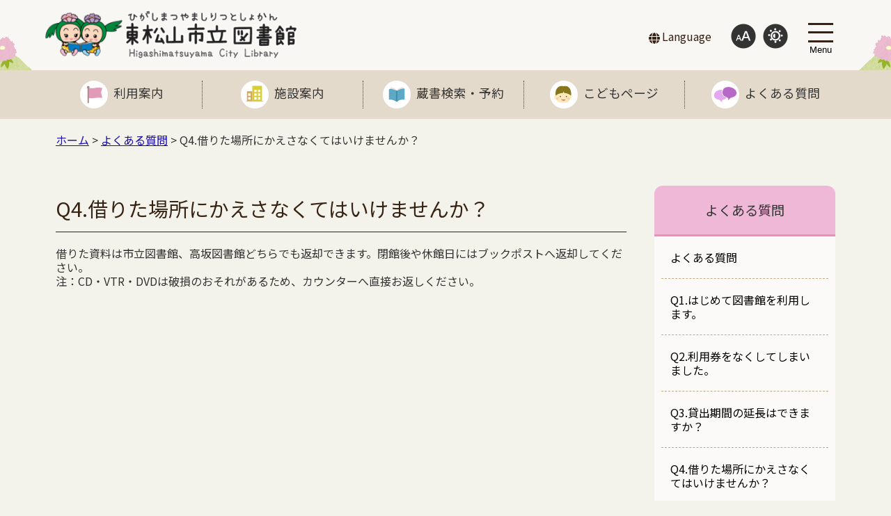

--- FILE ---
content_type: text/html
request_url: https://www.libcity.higashimatsuyama.saitama.jp/qa/q4.html
body_size: 8920
content:
<!DOCTYPE html>
<html lang="ja">
<head>
<meta charset="utf-8">
<title>Q4.借りた場所にかえさなくてはいけませんか？ - 東松山市立図書館</title>

<meta name="viewport" content="width=device-width,initial-scale=1.0,minimum-scale=1,user-scalable=yes">
<link rel="preconnect" href="https://fonts.googleapis.com">
<link rel="preconnect" href="https://fonts.gstatic.com" crossorigin>
<link href="https://fonts.googleapis.com/css2?family=Noto+Sans+JP:wght@300;400;700&display=swap" rel="stylesheet">
<meta name="keywords" content="">
<meta name="description" content="借りた資料は市立図書館、高坂図書館どちらでも返却できます。閉館後や休館日にはブッ...">


<link href="/css/detail.css?20241129B" rel="stylesheet" type="text/css" media="all">
<link href="/css/style.css?20241129B" rel="stylesheet" type="text/css" media="all">

<link href="/css/default.css?20241129B" rel="stylesheet" type="text/css" media="all" title="change">
<script src="/js/jquery.js"></script>
<script src="/js/jquery.accessibility.js?20241129B"></script>

<script async src="https://www.googletagmanager.com/gtag/js?id=G-WPB2HMB3L8"></script>
<script>
  window.dataLayer = window.dataLayer || [];
  function gtag(){dataLayer.push(arguments);}
  gtag('js', new Date());
  gtag('config', 'G-WPB2HMB3L8');
</script>
</head>
<body class="default">
<div class="wrap" id="TOP">
<div id="jump"><a href="#main">コンテンツにジャンプ</a> <a href="#menu">メニューにジャンプ</a></div>
<header>
<div class="wrap">
<div class="title"><a href="/index.html"><img src="/img/title.png" alt="東松山市立図書館" width="370" height="81" /></a></div>

<div class="page_control">
<div class="foregin"><a class="link-text" href="/language.html">Language</a></div>
<div id="UD" class="UD"><noscript>文字サイズ変更・コントラスト変更機能を利用する場合は、JavaScriptをオンにしてください。</noscript></div>
<div class="header_info__menu"><button aria-expanded="false" aria-controls="header_menu" class="button_menu" type="button"><span class="button_menu__icon"></span><span class="button_menu__text">Menu</span></button></div>
</div>
<div class="parts"></div><!-- background -->
</div>
<nav>
<ul id="menu">
<li class="menu01"><a class="link-text" href="/guidance/"><span><img src="/img/icon_gnav01.png" alt="">利用案内</span>  </a></li>
<li class="menu02"><a class="link-text" href="/institution/"><span><img src="/img/icon_gnav02.png" alt="">施設案内</span>  </a></li>
<li class="menu03"><a class="link-text" href="/search/"><span><img src="/img/icon_gnav03.png" alt="">蔵書検索・予約</span>  </a></li>
<li class="menu04"><a class="link-text" href="/kids/"><span><img src="/img/icon_gnav04.png" alt="">こどもページ</span>  </a></li>
<li class="menu05"><a class="link-text" href="/qa/"><span><img src="/img/icon_gnav05.png" alt="">よくある質問</span>  </a></li>
</ul>
</nav>

<div id="header_menu" class="header_sec sec_conf flex" aria-hidden="false"><div class="wrap flex">
<div class="left-box">
<div class="title"><a href="/index.html"><img src="/img/title.png" alt="東松山市立図書館" width="370" height="81" /></a></div>
<form name="form1" method="get" action="https://www.google.co.jp/search" class="search blc_search">
<div class="search_wrap">
<input type="hidden" name="ie" value="UTF-8">
<input type="hidden" name="oe" value="UTF-8">
<input type="hidden" name="hl" value="ja">
<input type="hidden" name="domains" value="www.libcity.higashimatsuyama.saitama.jp">
<input type="hidden" name="sitesearch" value="www.libcity.higashimatsuyama.saitama.jp">
<label for="search_txt" class="search_txt">サイト内検索</label>
<div class="search_wrap_inner">
<input type="text" name="q" class="search_txt" id="search_txt" value="">
<input name="btnG" type="submit" value="検索" class="search_bt">
</div>
</div>
</form>
</div>
<ul>
<li class="menu01"><a class="link-text" href="/guidance/lib-guide.html"><span><img src="/img/icon_gnav01.png" alt="">利用案内</span><span class="arrow-right"></span></a></li>
<li class="menu02"><a class="link-text" href="/institution/access-shiritutoshokan.html"><span><img src="/img/icon_gnav02.png" alt="">施設案内</span><span class="arrow-right"></span></a></li>
<li class="menu03"><a class="link-text" href="/search/search.html"><span><img src="/img/icon_gnav03.png" alt="">蔵書検索・予約</span><span class="arrow-right"></span></a></li>
<li class="menu04"><a class="link-text" href="/kids/index.html"><span><img src="/img/icon_gnav04.png" alt="">こどもページ</span><span class="arrow-right"></span></a></li>
<li class="menu05"><a class="link-text" href="/qa/qa.html"><span><img src="/img/icon_gnav05.png" alt="">よくある質問</span><span class="arrow-right"></span></a></li>
</ul>
</div>
</div>
</header>
<div class="wrap"><p class="locus"><span><a href="/">ホーム</a> &gt;

	
			<a href="/qa/">よくある質問</a> &gt; 
			
			Q4.借りた場所にかえさなくてはいけませんか？
	

</span></p></div>

<div class="contents" id="main">
<article>
<h1>Q4.借りた場所にかえさなくてはいけませんか？</h1>
<div class="txtbox">
<p>借りた資料は市立図書館、高坂図書館どちらでも返却できます。閉館後や休館日にはブックポストへ返却してください。<br />注：CD・VTR・DVDは破損のおそれがあるため、カウンターへ直接お返しください。<br /><br /></p>

</div>
</article>

<nav><dl><dt>よくある質問</dt>


<dd><a href="/qa/qa.html">よくある質問</a></dd>




<dd><a href="/qa/q1.html">Q1.はじめて図書館を利用します。 </a></dd>




<dd><a href="/qa/q2.html">Q2.利用券をなくしてしまいました。</a></dd>




<dd><a href="/qa/q3.html">Q3.貸出期間の延長はできますか？</a></dd>





<dd class="current"><a href="/qa/q4.html">Q4.借りた場所にかえさなくてはいけませんか？</a></dd>




<dd><a href="/qa/q5.html">Q5.予約の受け取り場所を指定したり変更することはできますか？</a></dd>




<dd><a href="/qa/q6.html">Q6.予約で準備できている本の取り置き期間を延長できますか？</a></dd>




<dd><a href="/qa/q7.html">Q7.東松山市立図書館にない本を借りられますか？</a></dd>




<dd><a href="/qa/q8.html">Q8.インターネット上で本を予約できますか？</a></dd>




<dd><a href="/qa/q9.html">Q9.パスワードを忘れたときや変更したいときはどうしたらいいですか？</a></dd>




<dd><a href="/qa/q10.html">Q10.連絡方法をEメール連絡にしたのですが届きません。</a></dd>




<dd><a href="/qa/q1112.html">Q11.インターネットで予約したときは順位が上位（予約状態が「1人待ち」）だったのに、後で確認したら、順位が下がっていた（予約状態が「2人待ち」になっていた）のですが？</a></dd>



</dl>
</nav>

</div>
<div class="footerbg"></div>
<footer>
<div class="wrap flex">
<div class="address">
<div class="title">東松山市立図書館</div>
<div class="e-title">HIGASHIMATUYAMA CITY LIBRARY</div>
</div>
<ul class="link flex">
<li><a href="/sitemap.html">サイトマップ</a></li>
<li><a href="/privacy.html">プライバシーポリシー</a></li>

</ul>
</div>
<div class="wrap flex lib-flex">
<div class="lib_list flex">
<div class="photo"><img src="/img/higashimatsuyama.png" alt="東松山市立図書館：外観" width="200" height="128"></div>
<dl>
<dt>東松山市立図書館</dt>
<dd>〒355-0015<br>東松山市本町2-11-20<br>電話番号：0493-22-0324<br>ファクス：0493-22-0064</dd>
<dd class="btn-inner"><a class="btn" href="/institution/access-shiritutoshokan.html"><span class="text">詳細をみる</span><span class="arrow-right"></span></a></dd>
</dl>
</div>
<div class="lib_list flex">
<div class="photo"><img src="/img/takasaka.png" alt="高坂図書館：外観" width="200" height="128"></div>
<dl>
<dt>高坂図書館</dt>
<dd>〒355-0063<br>東松山市元宿2-6-1<br>電話番号：0493-35-5120<br>ファクス：0493-35-5123</dd>
<dd class="btn-inner"><a class="btn" href="/institution/access-takasaka.html"><span class="text">詳細をみる</span><span class="arrow-right"></span></a></dd>
</dl>
</div>
<div class="mobile">
<dl>
<dt><span>携帯サイト</span></dt>
<dd><img src="/img/qr.png" alt=""></dd>
</dl>
</div>
</div>
<p class="copyright" lang="en">Copyright &copy; HIGASHIMATSUYAMA City Library. All Rights Reserved.</p>
<div class="reread_link" id="back-top"><a href="#TOP">このページのトップへ</a></div>
</footer>
</div></body></html>

--- FILE ---
content_type: text/css
request_url: https://www.libcity.higashimatsuyama.saitama.jp/css/detail.css?20241129B
body_size: 5186
content:
@charset "utf-8";
.txtbox tbale.wide_table{display:block;max-width:100%;overflow:auto;border:none;}
.txtbox table.wide_table caption{display:block;}
.txtbox table.wide_table tbody{display:table;}
/* IMAGE BOX */
.txtbox .box-image { padding: 1em 0 0;}
.txtbox .box-image li { margin: 0 1% 1%; padding: 0; float: left; text-align: center; }
.txtbox .box-image li:before { display: none;}
.txtbox .box-image li img { max-width: 100%; height: auto;}
.txtbox .box-image li p { padding-top: 0.5em; font-size: 0.8em;}
.txtbox .box-image.single li { width: 60%; padding-left: 19%; padding-right: 19%; float:none;}
.txtbox .box-image.double li { width: 48%;}
.txtbox .box-image.triple li { width: 31.3333333333%;}
.txtbox .box-image.quadruple li { width: 23%;}
.txtbox .box-image.pentadruple li { width: 18%;}
.txtbox .box-image.hexatruple li { width: 14.6666666666%;}
.txtbox .box-image.double li:nth-child(2n+1),
.txtbox .box-image.triple li:nth-child(3n+1),
.txtbox .box-image.quadruple li:nth-child(4n+1),
.txtbox .box-image.pentadruple li:nth-child(5n+1),
.txtbox .box-image.hexatruple li:nth-child(6n+1),
.txtbox .box-image li.clear{clear:both;}
.txtbox .image_box {margin: 0px 0px 10px; padding-bottom: 0;}
.txtbox .image_box img{max-width: 100%; height: auto;}
.txtbox .image_box_center {min-width:240px; width: 50%; max-width: 80%; margin: 0px auto 10px; padding-right: 2em;}
.txtbox .image_box_left,
.txtbox .image_box_right {max-width: 50%; }
.txtbox .image_box_left {float: left; margin-right: 10px;}
.txtbox .image_box_right {float: right; margin-left: 10px;}
.txtbox .image_box_left p,
.txtbox .image_box_right p{padding-top: 0.5em; font-size: 0.85em; text-align:center;}
.txtbox img{max-width:100%;height:auto;}
/* NEWS*/
.news dl{max-width:1024px;margin:0px auto;padding:0px;list-style:none;}
.news dt{width:9.5em;padding:1em 0px 0px;float:left;clear:both;word-break:break-all;}
.news dd{min-height:2.2em;margin:0px;padding:1em 0px 0px 10em;}
.font_kyoutyo{font-weight:bold;}
.font_coment{font-size:80%;}
.font_red{color:#dd0000;}
/* TABLE */
.txtbox table{ border-collapse:collapse; margin-bottom:15px;}
.txtbox table caption{padding:4px 0;}
.txtbox table table,
.txtbox table ul,
.txtbox table ol,
.txtbox table table dl{margin-bottom:0;}
.txtbox table th,
.txtbox table td{ padding:.5em; border:1px solid #aaaaaa;}
.txtbox table th {background: #eeeeee;}
.txtbox table.noborder,
.txtbox table.noborder th,
.txtbox table.noborder td{border:none;}
/* WIDE TABLE */
.txtbox tbale.wide_table,
.txtbox table.widetable{display:block;max-width:100%;overflow:auto;border:none;}
.txtbox table.wide_table caption,
.txtbox table.widetable caption{display:block;}
.txtbox table.wide_table tbody,
.txtbox table.widetable tbody{display:table;}
.txtbox tr.saturday { background-color: rgba(219,231,254,1);}
.txtbox tr.sunday { background-color: rgba(253,230,230,1);}
/* file type view */
a.sizeview { padding-left: 28px; background: 4px center no-repeat;}
a.sizeview { background-image:url(../img/file_list_mark.png);}
a.sizeview[href$=".pdf"] { background-image:url(../img/file_list_mark_pdf.png);}
a.sizeview[href$=".doc"],
a.sizeview[href$=".docx"] { background-image:url(../img/file_list_mark_doc.png);}
a.sizeview[href$=".xls"],
a.sizeview[href$=".xlsx"] { background-image:url(../img/file_list_mark_xls.png);}
/* outside link */
a.outside,a.sizeview {padding-right: 0.2em; }
a.outside:after, a.sizeview:after{ display: inline-block; content: ""; width: 0.9em; height: 0.9em; margin-left: 0.2em; background: center center no-repeat url("../img/ico_outside.png"); background-size: contain;}

/*************************************************
 レスポンシブ　560 + 20 
**************************************************/
@media screen and (max-width:580px) {
  .txtbox table.widetable{display:block;max-width:100%;overflow:auto;border:none;}
  .txtbox table.widetable caption{display:block;}
  .txtbox table.widetable tbody{display:table;}
  .txtbox table.widetable thead,
  .txtbox table.widetable tbody,
  .txtbox table.longtable thead,
  .txtbox table.longtable tbody{white-space: nowrap;}
  /* IMAGE BOX :n個並び */
  .txtbox .box-image.triple li,
  .txtbox .box-image.quadruple li,
  .txtbox .box-image.pentadruple li,
  .txtbox .box-image.hexatruple li { width: 48%;}
  /* BOX IMAGE :左右 */
  .txtbox .image_box_left,
  .txtbox .image_box_right { max-width: 98%;}
  .txtbox .image_box_left,
  .txtbox .image_box_right { float: none; margin: 0 1% 0.5em 1%;}
  /* NEWS */
  .news{padding:1em 0em 2em;margin-bottom:1em;}
  .news dt{float:none;width:auto;padding-bottom:.3em;padding-left:0;}
  .news dd{padding-top: 0em; padding-left:1em;}
  /* form */
  .contents .form_section input[type=radio] { float: left; margin: 0.35em 1em 1.1em 1.5em; clear: both;}
  .contents .form_section label { margin-bottom: 1.5em; float: left;}
  .contents .form_section form fieldset { padding-top: 1.5em;}
  /* acrotat */
  .acrobat {}
  .acrobat_wrap { display: block;}
  .acrobat_icon { text-align: center;}
  .acrobat_icon,
  .acrobat_comment { width: auto; margin: 0 auto;}
}

--- FILE ---
content_type: text/css
request_url: https://www.libcity.higashimatsuyama.saitama.jp/css/style.css?20241129B
body_size: 20436
content:
@charset "utf-8";
body{margin:0;color:#333;background:#F3F2EB;font-size:100%;line-height:1.3;font-family:"Noto Sans JP", "Hiragino Kaku Gothic ProN","メイリオ", Meiryo, sans-serif;-webkit-text-size-adjust:100%;}
header,article,footer,section,h1,h2,h3,hr{clear:both;}/*-clear-*/
article,section,nav,dl,ul,div{padding:0 0 5px;overflow:auto;}/*-hasLayout-*/
h1,h2,h3,h4,h5,p,dl,ul,ol{margin-top:0;}

#Map,#Map *,#jump{padding:0;overflow:visible;}
#jump a{position:absolute;width:0;height:0;overflow:auto;text-indent:-1000em;}
#jump a:focus{width:12em;height:1.5em;text-indent:0;background:#FFF;text-align:center;}

img{border:none;vertical-align:middle;max-width:100%;height:auto;}
textarea{max-width:95%;}
ul{list-style:none;padding-left:0;}

a{color:#1A0DAB;text-decoration:underline;}
a:hover{color:#3F3890;text-decoration:none;}
a:active{color:#F20000;}
a:visited{color:#C58AF9}
a:hover img{opacity:0.8;}
a.link-text{color:#333;text-decoration:none}

div.left{float:left;}
div.right{float:right;}
p.left{text-align:left;}
p.right{text-align:right;}
p.center{text-align:center;}

.flex{display:flex;flex-wrap:nowrap;}
.arrow-right{display:inline-block;vertical-align:middle;color:#333;line-height:1;position:relative;width:1em;height:0.15em;background:#BA4171;margin-right:0.5em;}
.arrow-right:before{content:'';width:0.65em;height:0.65em;border:0.15em solid #BA4171;border-left:0;border-bottom:0;transform:rotate(45deg);transform-origin:top right;position:absolute;top:50%;right:-0.05em;box-sizing:border-box;}

.font_kyoutyo{font-weight:bold;}
.font_coment{font-size:80%;}
.font_red{color:#dd0000;}

/*****************************
stracture
******************************/
#TOP{min-width:1160px;padding:0;}
#TOP .wrap,
header nav ul,
.contents{width:1160px;box-sizing:border-box;margin:0 auto;padding:0;}
.contents{display:flex;}
.contents .main,
.contents article{width:820px;}
.no_nav .contents{display:block;}
.no_nav .contents article{width:auto;}
.contents nav{width:260px;margin-left:auto;}

/*****************************
header
******************************/
header{background:#F9F7F4 url(../img/header_bg.png);overflow:hidden;}
header > .wrap,
header nav{background:#F9F7F4;}
header > .wrap{overflow:visible;display:flex;}
header > .wrap:before,
header > .wrap:after{top:0;bottom:0;width:100%;max-width:340px;z-index:1;}
header > .wrap:before{left:-340px;background:url(../img/header_bg01.png?111) no-repeat right top;}
header > .wrap:after{right:-340px;background:url(../img/header_bg02.png?121) no-repeat left top;}
header .wrap .title,
header h1{width:380px;margin:8px 0;}
header .wrap .title a,
header h1{display:block;height:80px;}
header .parts{width:0;height:0;overflow:hidden;clear:both;}
header .page_control{margin:8px 0 0;padding:0;margin-left:auto;display:flex;align-items:center;}
header .UD{margin:2px 0;float:left;}
header .UD dl,
header .UD dl dt,
header .UD dl dd{width:44px;min-height:44px;margin:0;padding:0;float:left;}
header .UD dl{height:44px;margin:0 2px 0 0;padding:0;float:left;transition-duration:0.5s;overflow:hidden;}
header .UD dl.active{width:176px;}
header .UD dl.active a{display:block;}
header .UD dl dt{background:no-repeat center center;text-indent:-100em;}
header .UD dl.color_change dt {background-image:url(../img/control_color_title.png);}
header .UD dl.textsize_change dt {background-image:url(../img/control_font_title.png);}
header .UD dl dd a{position:relative;display:none;width:44px;height:44px;padding:0;text-align:center;}
header .UD dl dt:focus,
header .UD dl dd a:focus{background-color:rgba(0,0,0,0.1);outline:none;}
header .UD dl dd a.textresizer-active:before{display:block;content:" ";position:absolute;left:2px;right:2px;bottom:2px;border-bottom:2px solid #295524;}
header .foregin{margin-right:1.5em;position:relative;}
header .foregin a{color:#362115;padding-left:1.2em;}
header .foregin a:before{content:"";display:block;position:absolute;width:1em;height:1em;top:0.3em;background:url(../img/icon_globe.png) no-repeat center center;background-size:contain;}

header nav .menu_button{display:none;position:fixed;top:5px;right:5px;z-index:100;}
header nav .menu_button a{display:block;width:44px;height:44px;background:#B8386A url(../img/menu_open.png) no-repeat center center;color:#FFF;border-radius:5px;text-indent:-100em;}
header nav{position:relative;padding:0;background-color:#E4DACB;z-index:1;clear:both;overflow:visible;}
header nav ul{padding:0;list-style:none;display:flex;flex-wrap:nowrap;}
header nav ul li{width:calc(20% - 1px);margin:0;font-size:1.1em;}
header nav ul li a{display:block;text-align:center;margin:0;padding:15px 0;background-size:auto 100%;text-align:center;transition-duration:0.5s;}
header nav ul li a span{display:block;border-right:1px dotted #4B3E2F;}
header nav ul li:last-child a span{border-right:none;}
header nav ul li a img{display:inline-block;margin-right:8px;}
header nav ul li a:hover{background-color:#edddc8;}

/*****************************
hamburger
******************************/
.button_menu{display:block;flex-wrap:wrap;position:relative;z-index:105;width:6.153em;height:6.153em;background:initial;line-height:1;padding:0;border:none;cursor:pointer;transition:all .5s ease-in 0s;}
.button_menu__icon{display:block;position:relative;width:2.769em;height:1.846em;margin:.5em auto .3em;border-bottom:3px #333 solid;transition:all .5s ease-in 0s;}
.button_menu__icon:before,
.button_menu__icon:after{content:"";display:block;position:absolute;left:0;width:100%;height:3px;background:#333;transition:all .5s ease-in 0s;}
.button_menu__icon:before{top:0;}
.button_menu__icon:after{top:50%;}
.button_menu__text{width:100%;}
.button_menu[aria-expanded='true']{background:none;color:#FFF;}
.button_menu[aria-expanded='true'] .button_menu__icon{border-width:0px;}
.button_menu[aria-expanded='true'] .button_menu__icon:before,
.button_menu[aria-expanded='true'] .button_menu__icon:after{background:#FFF;}
.button_menu[aria-expanded='true'] .button_menu__icon:before{top:52%;transform:rotate(220deg)}
.button_menu[aria-expanded='true'] .button_menu__icon:after{top:50%;transform:rotate(-220deg)}
.sec_conf{display:none;position:absolute;left:0;top:0;z-index:100;width:100%;margin:0;padding:7vw 0 8.92vw;opacity:0;transform:translateY(-100%);}
.sec_conf.active{display:block; animation:menuSlide .5s ease-in 0s forwards;}
@keyframes menuSlide{
0%{opacity:0;transform:translateY(-100%);}
100%{opacity:1;transform:translateY(0%);}
}
header .sec_conf .wrap  .title{width:100%;max-width:380px;}
.sec_conf .flex > .left-box{width:70%;margin:0 40px 0 40px;}
.sec_conf .flex > ul{width:100%;margin:0 40px 0 0;}
.blc_search{margin:0;padding:0;}
.blc_search .search_wrap,
.blc_search .search_wrap_inner{padding-bottom:0;}
.blc_search .search_wrap{display:block;}
.page_control .blc_search label.search_txt{display:inline-block;width:auto;margin:0 0 15px 4px;}
.blc_search .search_wrap_inner{ display:flex; width:auto; margin:0; }
.blc_search .search_wrap .search_txt{display:block;margin:0.5em 0;}
.blc_search .search_wrap_inner input[type="text"]{width:calc(100% - 4em); margin:0 8px 0 0; padding:.82em; border-radius:6px; border:1px solid #000; background:#FFF; font:inherit; }
.blc_search .search_wrap_inner input[type="text"]:focus{}
.blc_search .search_wrap_inner input[type="submit"]{width:3.5em;padding:0em;border:1px #FFF solid;border-radius:5px;background:#333;font:inherit;color:#FFF;font-size:137.5%;cursor:pointer;transition:all .2s ease-in 0s;}
.blc_search .search_wrap_inner input[type="submit"]:hover{}
.header_sec ul{width:auto;margin:0 20px;}
.header_sec li{width:100%;}
.header_sec li a{display:block;position:relative;height:64px;line-height:64px;border-bottom:1px dashed #362115;display:flex;}
.header_sec li a .arrow-right{margin:auto;margin-right:0.5em;background:#362115;}
.header_sec li a .arrow-right:before{border-color:#362115;}
.header_sec li a img{display:inline-block;padding-right:0.5em;}
.button_menu__icon{border-color:#362115;}
.button_menu__icon:before,
.button_menu__icon:after{background:#362115;}
.button_menu[aria-expanded='true']{color:#362115;}
.button_menu[aria-expanded='true'] .button_menu__icon:before,
.button_menu[aria-expanded='true'] .button_menu__icon:after{background:#362115;}
.sec_conf{background:#E7DDD3;}
.blc_search .search_wrap_inner input[type="submit"]{background:#362115;}

/*****************************
footer
******************************/
.footerbg{margin:0;padding:0;background:url(../img/footer_wave.png) center 0;height:118px;}
footer {background:#E4DACB;}
footer dl{margin-left:1em;margin-bottom:0;padding-bottom:0;}
footer dt,
footer dd{margin-left:0;padding-left:0;line-height:1.5em;}
footer dt{margin-bottom:0.6em;}
footer .address{color:#362115;margin-bottom:1.5em;}
footer .address .title{font-size:2em;}
footer .address .e-title{font-size:0.8em;letter-spacing:0.16em;}
footer .link{margin-left:auto;}
footer .link li a{padding-right:3em;position:relative;}
footer .link li a:after{display:block;content:" ";position:absolute;border:1px dashed #362115;right:1.5em;top:0;bottom:0;}
footer .link li:last-child a{padding-right:0;}
footer .link li:last-child a:after{display:none;}
footer .mobile,
footer .lib_list{background:#FFF;padding:1em;border-radius:8px;}
footer .lib_list{width:40%;margin-right:3%;}
footer .lib_list dt{font-size:1.3em;}
footer .lib_list .btn{color:#362115;display:inline-flex;align-items:center;padding:8px 10px 8px 20px;background-color:#f5f5eb;border:1px solid #362115;border-radius:30px;color:#4a3f35;text-decoration:none;}
footer .lib_list .btn-inner{margin-top:0.5em;text-align:center;}
footer .lib_list .btn .text{margin-right:18px;position:relative;}
footer .lib_list .btn .arrow-right{display:block;background:#3CA350;}
footer .lib_list .btn .arrow-right:before{border-color:#3CA350;}
footer .lib_list .btn .text:after{display:block;content:" ";position:absolute;border:1px dashed #362115;right:-12px;top:0;bottom:0;}
footer .mobile{width:14%;text-align:center;}
footer .mobile dl{margin-left:0;}
footer .mobile dt{font-size:1.3em;position:relative;}
footer .mobile dt span{padding-top:28px;display:block;}
footer .mobile dt:before{display:block;content:" ";position:absolute;background:url(../img/ttl_mobile.png);width:132px;height:28px;right:0;left:0;margin:auto;}
footer .copyright{margin:0;padding:2em;text-align:center;font-size:0.8em;clear:both;}
footer .reread_link{width:100px;position:fixed;bottom:44px;right:0;z-index:80;}
footer .reread_link a{display:block;height:100px;overflow:hidden;text-indent:-100em;background:url(../img/reread_link.png) no-repeat;background-size:contain;opacity:0.8;}
footer .reread_link a:hover{opacity:1;}

p.locus{padding:20px;}

.contents{min-height:480px;margin:0 auto;padding:20px;}
.contents h1,
.txtbox h2,
.txtbox h3,
.txtbox h4,
.txtbox h5{margin:0 0 20px;padding:0.5em 20px;color:#362314;font-weight:normal;}
.contents h1{font-size:1.8em;border-bottom:1px solid #362314;padding-left:0;}
.txtbox h2{font-size:1.6em;background:#E7DDD3;border-radius:12px;padding-left:12px;}
.txtbox h3{font-size:1.5em;border-bottom:2px dotted #4E4131;position:relative;}
.txtbox h4{font-size:1.3em;position:relative;padding-left:1.5em;}
.txtbox h5{font-size:1.2em;border-left:3px solid #4E4131;padding:0 0 0.3em 6px;}
.txtbox h6{font-size:1.1em;border-left:3px solid #AEAEAC;padding:0 0 0.3em 6px;}
.txtbox h3:before{display:block;content:"";position:absolute;width:6px;background:#4E4131;left:0;height:70%;}
.txtbox h4:before{content:"";width:0.7em;height:0.7em;border:5px solid #B25B7E;border-radius:50%;display:inline-block;position:absolute;top:0.65em;left:0;}

.txtbox ol{padding-left:2em;}
.txtbox ol > li,
.txtbox ul > li{margin-bottom:0.3em;}
.txtbox ul > li{padding-left:2em;}
.txtbox ul > li:before{top:0.3em;left:8px;width:0.6em;height:0.6em;background:#4E4131;border-radius:50%;}
.txtbox ul.link_list > li:before{width:0;height:0;border:0.4em solid transparent;border-left:0.6em solid #4D3E33;background:transparent;border-radius:0;}
.txtbox ul.file_list > li:before{top:0.2em;width:16px;height:16px;border:none;background:url(../img/file_list_mark.gif) no-repeat;border-radius:0;}
.txtbox ul.file_list > li.pdf:before{background-image:url(../img/file_list_mark_pdf.png);}
.txtbox ul.file_list > li.doc:before{background-image:url(../img/file_list_mark_doc.gif);}
.txtbox ul.file_list > li.xls:before{background-image:url(../img/file_list_mark_xls.gif);}

.txtbox table{border-collapse:collapse;margin-bottom:15px;}
.txtbox table caption{padding:4px 0;}
.txtbox table table,
.txtbox table ul,
.txtbox table ol,
.txtbox table table dl{margin-bottom:0;}
.txtbox table th,
.txtbox table td{padding:0.5em;border:1px solid #B25B7E;}
.txtbox table th {background:#F3D8E7;}
.txtbox table.wide_table{display:block;width:100%;overflow:auto;}
.txtbox table.wide_table caption{display:block;}
.txtbox table.wide_table tbody{display:table;}

.contents article h1.kids_title{border:none;text-align:center;}
.contents article ul.kids_menu li{width:31.33%;padding:1%;float:left;}
.contents article ul.kids_menu li a{display:block;box-sizing:border-box;margin:10px auto;padding:20%;border:2px solid;background:#FFF;border-radius:50%;text-align:center;}
.contents article ul.kids_menu li.kmenu01 a{border-color:#EAB7D2;}
.contents article ul.kids_menu li.kmenu02 a{border-color:#C1B4EB;}
.contents article ul.kids_menu li.kmenu03 a{border-color:#93B022;}
.contents article ul.kids_menu li a:before{top:20px;left:20px;right:20px;bottom:20px;background:#CE84AB;background-image:linear-gradient(-45deg,rgba(255,255,255,0.4) 25%, transparent 26%, transparent 50%,rgba(255,255,255,0.4) 51%,rgba(255,255,255,0.4) 75%, transparent 76%, transparent);background-size:18px 18px;border-radius:50%;}
.contents article ul.kids_menu li.kmenu02 a:before{background-color:#B394D3;}
.contents article ul.kids_menu li.kmenu03 a:before{background-color:#D8E1AC;}
.contents article ul.kids_menu li a:after{top:25px;left:25px;right:25px;bottom:25px;background:#FBF4F8 url(../img/bg2.png);border-radius:50%;transition-duration:0.5s;}
.contents article ul.kids_menu li.kmenu02 a:after{background-color:#F9F7FA;}
.contents article ul.kids_menu li.kmenu03 a:after{background-color:#EDF1DA;}
.contents article ul.kids_menu li.kmenu01 a:hover:after{background-color:#ffdaef;}
.contents article ul.kids_menu li.kmenu02 a:hover:after{background-color:#f3daff;}
.contents article ul.kids_menu li.kmenu03 a:hover:after{background-color:#d8e2a9;}
.contents article ul.kids_menu li img{position:relative;z-index:2;}

.contents article .form_section{padding:20px 20px 10px;border:1px solid #CCCCCC;}
.contents article .form_section dl dt{margin:8px 0 0;}
.contents article .form_section dl dd{margin:0;padding:8px 0;}
.contents article .form_section input[type="radio"]{width:16px;height:16px;}

.contents article .image_box {width:100%;margin:0 0 10px;}
.contents article .image_box figure {max-width:31%;margin:5px 1%;padding:0;float:left;background:#eeeeee;text-align:center;}
.contents article .image_box figcaption {position:static;width:auto;margin:0;padding:3px;text-align:center;}

.contents article .acrobat {margin:8px 15px 8px;padding:8px;border:3px solid #EFEFEF;}
.contents article .acrobat .icon {margin:0 8px 0 0;border:none;float:left;}
.contents article .acrobat p{margin:0;font-size:0.9em;}
.contents article fieldset{padding:0 0 15px;border:none;}
.list_link{position:absolute;top:0;right:10px;padding:0 0 0 6px;background:url(../img/link_mark.png) no-repeat left center;}
.list_link a{display:block;padding:16px;text-decoration:none;float:left;}
.list_link span.sup{display:block;width:0;text-indent:-100em;float:left;}
.contents .news dt{width:18em;}
.contents .news dd{padding-left:19em;border-bottom:1px dotted #555555;}
.contents article .kids_bt{display:block;max-width:320px;margin:15px auto;padding:24px 0;border:4px solid #73A8D9;background:#E2EEF8 url(../img/bg2.png);border-radius:106px;transition-duration:0.5s;}
.contents article .kids_bt:hover{background-color:#bde1ff;}

.contents nav ul,
.contents nav dl{padding:0;border-radius:12px;background:#FCFAF8;list-style:none;}
.contents nav ul{background:#E4DBCD;}
.contents nav dl dt{font-size:1.2em;padding:1.2em 0;background:#EFB8D7;text-align:center;border-bottom:3px solid #F18CB4;}
.contents nav dl dd{margin:0 10px;}
.contents nav ul li a,
.contents nav dl dd a{display:block;padding:1.25em 0.8em;border-bottom:1px dashed #C1AA86;color:#000;text-decoration:none; position:relative;}
.contents nav dl dd:last-child a{border-bottom:none;}

.contents nav ul li a{padding-left:25px;}
.contents nav ul li{padding:5px;background:#FFF;}
.contents nav ul li:before{top:1.2em;left:9px;width:15px;height:15px;background:url(../img/list_mark.png) no-repeat center center;}
.contents nav ul.banner{padding:0;border:none;background:transparent;}
.contents nav ul.banner li {text-align:center;}
.contents nav ul.banner li a{max-width:300px;margin:0 auto;padding:0;border:none;}
.contents dl.news{font-size:0.9em;}

.contents dl.news dt span{display:block;width:auto;text-align:center;padding:0.3em;color:#333;border-radius:1em;}
.contents dl.news dt span.cat01{background:#B4C4F5;}
.contents dl.news dt span.cat02{background:#97EF9C;}
.contents dl.news dt span.cat03{background:#EFB8D7;}

.contents article ul.kids_menu li:before,
.contents nav ul.banner li:before{display:none;}

header .wrap,
header nav ul li a,
.contents article ul > li,
.contents article ul.kids_menu li a,
.contents nav ul li{position:relative;}
header .wrap:before,
header .wrap:after,
header nav ul li a:before,
.contents article ul > li:before,
.contents article ul.kids_menu li a:before,
.contents article ul.kids_menu li a:after,
.contents nav ul li:before{display:block;content:" ";position:absolute;}


.contents .news dd{min-height: unset;padding-bottom: 0.5em;}
.contents dl.news{font-size:1em;}
.contents .news dt,
.contents .news dd{width:auto;float:none;}
.contents .news dt{display:flex; align-items:center;}
.contents dl.news dt span {padding:0.2em 1em;margin-right:0.75em;}
.contents .news dd{padding-left:0;}

@media screen and (min-width:0) and (max-width:1160px){
  #TOP{min-width:auto;}
  #TOP .wrap,
  header nav ul,
  .contents,
  .contents .main,
  .contents article,
  .contents nav{width:auto;}
  .contents{display:block;}
  footer{padding:0 20px;}
  footer .lib_list{display:block;text-align:center;width:33%;margin-right:1.5%;}
  footer .mobile{width:28%;}
}
@media screen and (min-width:0) and (max-width:920px){
  header nav{display:none;}
  header{border-bottom:2px solid #E4DACB;}
  .sec_conf{padding:10vw 0 10vw;}
}
@media screen and (min-width:0) and (max-width:860px){
  .sec_conf{padding:0 0 2vw;}
  #TOP .sec_conf .wrap{display:block;}
  .sec_conf .flex > .left-box,
  .sec_conf .flex > ul{width:auto;margin:0 20px 2em 20px;}
  .left-box .UD,
  .left-box .foregin{display:block;width:auto;float:none;}
}
@media screen and (min-width:0) and (max-width:740px){
  footer .link.flex,
  footer > .flex{display:block;}
  footer .link li:first-child a{border-top:1px dashed #362115;}
  footer .link li a{display:block;padding:1em 0;margin:0;border-bottom:1px dashed #362115;}
  footer .link li a:after{display:none;}
  footer .address{text-align:center;}
  footer .lib-flex{display:block;}
  footer .lib_list{display:flex;text-align:left;width:auto;margin-right:0;margin-bottom:2em;}
  footer .mobile{width:auto;}
  .contents .news dt{width:auto;}
  .contents .news dd{padding-left:0;border-bottom:1px dotted #555555;float:none;}


}
@media screen and (max-width:640px){
  header .wrap .title, 
  header h1{width: calc(100% - 5em);height:auto;}
  header .wrap .title a, 
  header h1 a {display:flex;align-items:center;}
  .button_menu{width:5em;height:5em;}
  header .page_control{margin:0;}
  header .wrap .title img, 
  header h1 img{display:block;}
}

@media screen and (max-width:500px){
  footer .lib_list{display:block;text-align:center;}
}
@media screen and (min-width:0) and (max-width:640px) {
  header .sec_conf .wrap .title{max-width:calc(100% - 54px);}
}
@media print{#TOP{width:1100px;}}